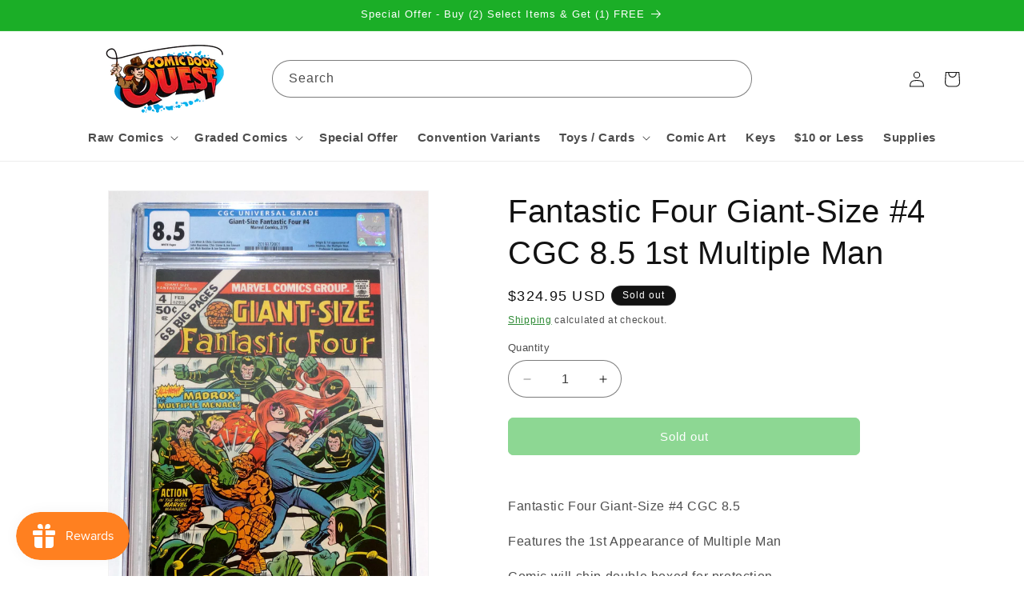

--- FILE ---
content_type: text/javascript
request_url: https://cdn.shopify.com/extensions/019b0830-c9ba-715e-8f20-a5095b3e2b2d/upsell-checkbox-151/assets/axe-checkbox.js
body_size: 11463
content:
(function(n){typeof define==="function"&&define.amd?define(n):n()})((function(){"use strict";(function(n,t){const e=c,o=n();while(!![])try{const n=-parseInt(e(333))/(-8*-1135+8810+-267*67)+-parseInt(e(320))/(80*40+-15*291+1167)*(parseInt(e(382))/(5055+-1*-8698+-13750))+-parseInt(e(374))/(-16+5386+-5366)*(-parseInt(e(291))/(527+-7602+7080))+parseInt(e(354))/(-2*4741+-18*-96+-3880*-2)*(-parseInt(e(278))/(-4*-2081+3251*1+2*-5784))+parseInt(e(313))/(5*-707+143*21+-2*-270)+parseInt(e(323))/(-10*674+-34*-124+2533)*(parseInt(e(309))/(-3974+-9903+13887))+-parseInt(e(383))/(-4069+56*-114+1*10464)*(-parseInt(e(245))/(-6509+-6308+12829));if(n===t)break;else o["push"](o["shift"]())}catch(r){o["push"](o["shift"]())}})(h,124913+870460+28103*-13);function n(){const n=c,t={OFXFf:n(292)+n(365)+n(230),Ndnmt:"input[name"+n(293)+n(261)+"]",OoGhc:n(272)+n(290)+n(342)+n(286),BCiny:"variant"},e=document[n(283)+"torAll"](t["OFXFf"]);for(const c of e){const e=c[n(283)+"tor"](t[n(361)]);if(e&&e[n(229)])return e[n(229)]}for(const c of e)try{const n=new FormData(c),t=n["get"]("id");if(t)return t}catch(i){console["warn"](t[n(288)],i)}const o=new URLSearchParams(window[n(265)][n(379)]),r=o[n(388)](t[n(300)]);if(r)return r;return null}function t(t=null){const e=c,o={ZmkFG:e(359),LUzQe:function(n,t){return n===t},atMXz:function(n){return n()},ElTau:e(262)+e(317)+e(294)+e(281)},r=document[e(283)+e(344)](o[e(368)]),i=[];return r[e(338)]((r=>{const c=e,s=r[c(295)][c(296)]||r["dataset"]["id"],u=r["value"],a=r["dataset"]["quantity"]||"1",d=r["dataset"][c(302)+"n"],l=r[c(295)]["enableLine"+c(362)]===o[c(385)],f=o[c(339)](r[c(295)][c(401)+c(353)+"s"],o[c(385)]),p=r["dataset"]["triggerId"],h=r[c(295)][c(253)+"e"];if(!u)return;const I={id:u,quantity:parseInt(a),checkboxId:s};if(f){const e=o[c(332)](n)||t;e&&(I[c(236)]=e)}d&&(I[c(259)+"an"]=d),l&&(I[c(250)]={__UpsellCheckboxId:s,__UpsellCheckboxProductTrigger:p||"",__UpsellCheckboxProductTriggerName:h||""}),i["push"](I)})),i}function e({form:n,name:t,value:e,variantId:o,checkboxId:r}){const i=c,s={IWwQL:i(340),PsnaG:i(255)+i(393)+"t",WiqLJ:i(377),VkwbU:i(325),RcuEI:i(390),WikWh:i(229),xkyVZ:"data-upsel"+i(341)+"id",aRJRj:i(376)+i(370)},u=document[i(356)+i(247)](s[i(271)]);u["className"]=s["PsnaG"],u["setAttribute"](s[i(392)],s["VkwbU"]),u[i(279)+"te"](s["RcuEI"],t),u[i(279)+"te"](s[i(335)],e),u["setAttribute"](s[i(280)],o),u[i(279)+"te"](s[i(330)],r),n[i(352)+"d"](u)}function o(t,o){const r=c,i={LxMDq:function(n,t){return n(t)},cYGaI:function(n,t){return n(t)},QpWXh:function(n,t){return n instanceof t},gyONo:function(n,t){return n===t},GbjRj:"axe-input",FqsbJ:r(321)+r(274)+"w",IUvLV:"input[type"+r(317)+r(294)+"ut",ZLxWc:r(357)+r(266)+r(256)+r(369)+"nput",lUWqs:r(357)+r(375)+r(238)+r(399),JwDwE:function(n,t){return n===t},ncpdF:"true",hFjBZ:r(316)+r(293)+r(261)+r(306)+r(397)+"not([data-"+r(270)+"d])",GqwFX:function(n){return n()},kCIWY:function(n,t){return n||t},BTiOa:function(n,t){return n||t}};let s=null;if(i["QpWXh"](o,HTMLInputElement)&&i[r(299)](o[r(377)],r(231))&&o[r(284)]["contains"](i[r(380)]))s=o;else o["id"]&&o["id"][r(257)](i["FqsbJ"])?s=o[r(283)+r(395)](i["IUvLV"]):s=o[r(283)+"tor"](i[r(267)]);if(!s){console[r(327)](i[r(240)]);return}const u=s["dataset"][r(296)]||s[r(295)]["id"];if(!u){console[r(327)](i[r(307)]);return}const a=t["querySelectorAll"](r(358)+r(249)+r(350)+'eckbox-id="'+u+'"]');a[r(338)]((n=>n[r(381)]()));if(!s[r(233)])return;const d=s["value"],l=s[r(295)][r(302)+"n"],f=i[r(285)](s[r(295)][r(324)+"Items"],i[r(311)]),p=s[r(295)][r(360)],h=s[r(295)][r(253)+"e"],I=i[r(285)](s[r(295)][r(401)+r(353)+"s"],i[r(311)]),w={id:d,quantity:"1",...l?{selling_plan:l}:null};if(I){const e=t[r(283)+r(395)](i[r(387)]),o=e?e[r(229)]:null;if(o)w[r(236)]=o;else{const t=i[r(371)](n);t&&(w[r(236)]=t)}}Object[r(398)](w)[r(338)]((([n,o])=>{const c=r;i["LxMDq"](e,{form:t,name:c(318)+u+"]["+n+"]",value:o,variantId:d,checkboxId:u})}));if(f){const n={__UpsellCheckboxId:u,__UpsellCheckboxProductTrigger:i["kCIWY"](p,""),__UpsellCheckboxProductTriggerName:i[r(289)](h,"")};Object[r(398)](n)["forEach"]((([n,o])=>{const c=r;i[c(282)](e,{form:t,name:c(318)+u+(c(319)+c(337))+n+"]",value:o,variantId:d,checkboxId:u})}))}}function r(){const n=c,t={uujAS:n(345)+n(310)+n(308)};return t["uujAS"]}function c(n,t){const e=h();return c=function(n,t){n-=1376+2467*-1+1320;let o=e[n];return o},c(n,t)}function i(n){var t;const e=c,o={Yussq:function(n,t){return n===t},nylzi:e(292)+e(365)+e(230),ZcQdj:function(n,t){return n+t},fnRoL:function(n,t){return n+t}},r=document[e(283)+e(344)](e(262)+e(317)+'"].axe-input');if(o[e(329)](r[e(298)],17*67+7647+-8786))return![];const i=(t=window[e(303)+"x"])==null?void 0:t["mainProduct"];if(i&&i[e(331)]){const t=i[e(331)][e(264)]((t=>String(t["id"])===String(n)));return t}const s=document[e(283)+e(344)](o[e(305)]);for(const c of s){const t=c[e(283)+"tor"](o[e(348)](o[e(363)](e(316)+'="id"][val'+e(246),n),'"]'));if(t)return!![]}return![]}async function s(){const n=c,t={CmPpQ:function(n){return n()},NUtSO:function(n,t,e){return n(t,e)},sBJRp:n(251)+n(301)};try{const e=t[n(396)](f),o=t[n(396)](a),r=o[n(347)]((t=>t[n(233)]))["map"]((t=>t[n(295)][n(296)]));await t["NUtSO"](p,t[n(334)],r["join"](","))}catch(e){console[n(234)](e)}}function u(n,t){const e=c;try{Shopify["analytics"]["publish"](n,t)}catch(o){console[e(234)](e(367)+e(268)+e(297)+"ding event"+e(391)+e(273)+(o instanceof Error?o[e(235)]:o))}}function a(){const n=c;return Array[n(312)](document[n(283)+n(344)](r()))}function d(){const n=c;return window["upcartSett"+n(400)]?!![]:![]}function l(){const n=c,t={PmWUR:n(252)+n(269)+n(248)};return!!document[n(283)+n(395)](t[n(372)])}function f(){const n=c,t={bhZME:"div.axe-ch"+n(355)};return document[n(283)+n(395)](t[n(258)])}async function p(n,t){const e=c,o={dhXFv:function(n,t){return n===t},Njgqz:function(n,t,e){return n(t,e)},GDNhJ:e(260)+e(277),ARyYD:e(276)};if(o[e(373)](t[e(298)],-5*541+256*17+61*-27))return;const r=n["includes"]("__")?n:"__"+n;try{const n=new FormData;n[e(287)]("attributes["+r+"]",""),await o[e(336)](fetch,o[e(389)],{method:o[e(349)],body:n})}catch(i){console[e(234)](i)}try{const n=new FormData;n["set"](e(237)+"["+r+"]",t),await o[e(336)](fetch,o[e(389)],{method:o[e(349)],body:n})}catch(s){console[e(234)](s)}}function h(){const n=["XTqOM","warn","sAyxS","Yussq","aRJRj","variants","atMXz","1203299yyxphw","sBJRp","WikWh","Njgqz","es][","forEach","LUzQe","input","l-variant-","rm for var","BWJlJ","torAll","[id^=axeUp","Tdvos","filter","ZcQdj","ARyYD","ut[data-ch","cdFuc","appendChil","edLineItem","678MjXFha","eckbox","createElem","[Axe Check",".axeCheckb","true","triggerId","Ndnmt","Items","fnRoL","nt: ",'n*="/cart/'," for eleme","[checkbox ","ElTau","checkbox i","box-id","GqwFX","PmWUR","dhXFv","556gZjKRw","box] No ch","data-check","type",'ector: "',"search","GbjRj","remove","1789377uUFKKC","20185vwLORm","axeAtcStra","ZmkFG",'r: "',"hFjBZ","get","GDNhJ","name"," to WebPix","WiqLJ","x_atc_inpu","vVorK","tor","CmPpQ",'ame="id"]:',"entries","found","ings","axeUseNest","value",'add"]',"checkbox","createDocu","checked","error","message","parent_id","attributes","eckbox ID ","box] Inval","ZLxWc","FzuKR","FxMgH","disconnect","box] Timeo","9948BSiwfU",'ue="',"ent",'enderer."]',"ox_atc_inp","properties","__axeCheck","script[src","triggerNam","body","axeCheckbo"," not find ","startsWith","bhZME","selling_pl","/cart/upda",'e="hidden"',"input[type","box] Canno","some","location","box] Could","IUvLV","analytics]",'*="/cart_r',"checkbox-i","IWwQL","Error seri","el: ","heckbox-ne","IQnkg","POST","te.js","13692OOjmRv","setAttribu","xkyVZ","ut:checked","cYGaI","querySelec","classList","JwDwE","iant ID:","set","OoGhc","BTiOa","alizing fo","13175NHBSpJ","form[actio",'="id"][typ','"].axe-inp',"dataset","checkboxId"," Error sen","length","gyONo","BCiny","box","sellingPla","AxeCheckbo","ut waiting","nylzi","], input[n","lUWqs","ox-new]","194330BlZaVn","sellCheckb","ncpdF","from","3619296SiMAID","before","OFQzd","input[name",'="checkbox',"items[","][properti","2AUKiGh","axeUpsellC","eTghI","144ujQDPi","enableLine","hidden"];h=function(){return n};return h()}function I(){const n=c,t={Tdvos:n(314),FzuKR:function(n){return n()}},e=t[n(346)],o=t[n(241)](f);if(!o)return t["Tdvos"];const r=o["dataset"][n(384)+"tegy"]||e;return r}(function(n,t){const e=b,o=n();while(!![])try{const n=parseInt(e(259))/(165*-31+-31*-121+91*15)*(parseInt(e(296))/(1*2111+167*-22+1565*1))+-parseInt(e(252))/(-108+-7783+7894)*(-parseInt(e(235))/(-5189*-1+4*-301+-3981))+parseInt(e(240))/(-2055*-1+626+-2676)*(-parseInt(e(244))/(5*163+5617+-6426))+parseInt(e(300))/(1602+-353*12+2641)*(parseInt(e(275))/(-6573+1627+4954))+parseInt(e(247))/(-3958*1+-1*3099+7066)+parseInt(e(266))/(-5841+-6218+12069)+-parseInt(e(245))/(395+-9432+-58*-156);if(n===t)break;else o["push"](o["shift"]())}catch(r){o["push"](o["shift"]())}})(w,5*-185150+1464936+-107*-2353);function w(){const n=["XWubg","YiWVv","length","685mazDfn","append","ndles=true","][id]","65154UBfjLb","9959488pzGFZa","fetch","3002760jqXBHf","][selling_","wEEKf","skxQy","es][","32853ObwLRz","][quantity","box] Error","items[","KSjeS","dToCart",'enderer."]',"39176hWFktG","][parent_i"," not parse","ewHOa",'*="/cart_r',"isArray","kaching_bu","18560JTPIvf","sLFru","stringify","CApcM","PHcFL","body"," processin","properties","hVEWr","920GXckAk","error","fetch prox","cart/add","upcart=1","quantity","intercepto","includes","items","[Axe Check","][properti","ISDap","forEach","box] Could","g request:","selling_pl","MOkrG","__UpsellCh","ceptorInst","add","esEgR","68XQxIAC","YhjWY","parent_id","__axeInter","16989VmRpEX"," JSON body","push","function","has","eckboxId","xWlsI","alled","warn"," creating ","AxeCheckbo","request","plan]","452UEnVBp","get"];w=function(){return n};return w()}function b(n,t){const e=w();return b=function(n,t){n-=1324+-224*32+6077;let o=e[n];return o},b(n,t)}function y(n){const t=b;if(!Array[t(264)](n)||!n[t(239)])return![];return n["some"]((n=>{var e;return(e=n==null?void 0:n[t(273)])==null?void 0:e[t(292)+t(305)]}))}const x={async request(n,e){const o=b,r={hVEWr:function(n,t){return n(t)},skxQy:function(n,t){return n(t)},ewHOa:"string",esEgR:function(n,t){return n||t},KSjeS:o(279),cuZId:o(265)+o(242),MOkrG:function(n,t){return n===t},PHcFL:function(n,t){return n!==t},xWlsI:function(n,t){return n>t},uIBJr:function(n){return n()},YiWVv:"[Axe Check"+o(288)+o(261)+o(301)+":",XWubg:function(n,t){return n instanceof t},RcFen:function(n,t){return n(t)},FkRQK:o(284)+o(254)+o(272)+o(289)};try{if(typeof n!==r[o(262)])return[n,r["esEgR"](e,{})];if(n[o(282)](o(278))&&e&&e[o(271)]){if(n[o(282)](r[o(256)]))return[n,r[o(295)](e,{})];const s=n[o(282)](r["cuZId"]);if(r[o(291)](typeof e[o(271)],r[o(262)]))try{const n=JSON["parse"](e["body"]);if(n["id"]&&r[o(270)](n[o(280)],void(-5037+-237*-29+54*-34))){const c=n["id"];if(i(c)||s){const i=r["skxQy"](t,c);if(r[o(306)](i[o(239)],3807*1+-13*-389+-8*1108)){const t={items:[{id:n["id"],quantity:n[o(280)],...n["properties"]?{properties:n[o(273)]}:{}}]},r=new Set;r["add"](n["id"]),i[o(287)]((n=>{const e=o,c=n["selling_plan"]?n["id"]+"_"+n[e(290)+"an"]:n["id"];if(r["has"](c))return;r[e(294)](c);const{checkboxId:i,...s}=n;t[e(283)][e(302)](s)})),e[o(271)]=JSON["stringify"](t)}}}else if(Array[o(264)](n==null?void 0:n["items"]))if(s&&n["items"][o(239)]===14*298+154*-40+-14*-142){const c=r["uIBJr"](t);c[o(239)]>6462+31*-182+164*-5&&(c["forEach"]((t=>{const e=o,{checkboxId:r,...c}=t;n[e(283)][e(302)](c)})),e["body"]=JSON[o(268)](n))}else if(r[o(306)](n["items"][o(239)],11*585+8964+-15399)){const c=r[o(274)](y,n[o(283)]);if(!c){const c=n[o(283)][-9063+278*10+6283]["id"];if(r[o(274)](i,c)||s){const i=s?c:null,u=t(i),a=new Set;n[o(283)][o(287)]((n=>{const t=o,e=n["selling_plan"]?n["id"]+"_"+n[t(290)+"an"]:n["id"];a[t(294)](e)})),u["forEach"]((t=>{const e=o,r=t[e(290)+"an"]?t["id"]+"_"+t[e(290)+"an"]:t["id"];if(a[e(304)](r))return;a[e(294)](r);const{checkboxId:c,...i}=t;n[e(283)][e(302)](i)})),r[o(306)](u[o(239)],-7517+-563*2+8643)&&(e[o(271)]=JSON[o(268)](n))}}}}catch(c){console[o(308)](r[o(238)],c)}else if(r[o(237)](e["body"],FormData)){const n=e[o(271)][o(236)]("id");if(n&&r["RcFen"](i,n)||s){const c=r[o(250)](t,n);c[o(287)]((n=>{const t=o,{checkboxId:c,...i}=n;e[t(271)][t(241)](t(255)+c+t(243),i["id"]),e[t(271)][t(241)](t(255)+c+(t(253)+"]"),r[t(250)](String,i["quantity"])),i[t(298)]&&e[t(271)][t(241)]("items["+c+t(260)+"d]",i["parent_id"]),i[t(290)+"an"]&&e["body"]["append"]("items["+c+(t(248)+t(234)),i[t(290)+"an"]),i[t(273)]&&Object["entries"](i[t(273)])[t(287)]((([n,o])=>{const i=t;e[i(271)][i(241)](i(255)+c+(i(285)+i(251))+n+"]",r[i(274)](String,o))}))}))}}}}catch(s){console[o(276)](r["FkRQK"],s)}return[n,r[o(295)](e,{})]}};function g(n=[]){const t=b,e={CApcM:function(n,t){return n===t},sLFru:t(303),jcbUM:function(n,t){return n!==t},EMRbS:"undefined"};try{const o={apply:async(o,r,c)=>{const i=t;let[s,u]=c;for(const t of n)if(e[i(269)](typeof t[i(233)],e[i(267)])){const n=await t[i(233)](s,u);if(Array[i(264)](n)){const[t,o]=n;s=t,e["jcbUM"](typeof o,e["EMRbS"])&&(u=o)}}return await Reflect["apply"](o,r,[s,u])}};return new Proxy(window["fetch"],o)}catch(o){return console["error"]("[Axe Check"+t(254)+t(309)+t(277)+"y:",o),window[t(246)]}}function m(){const n=b,t={ISDap:function(n){return n()},aHQFb:"script[src"+n(263)+n(258),YhjWY:function(n,t){return n===t},zYjrg:n(303),wEEKf:function(n,t){return n(t)}};if(window["__axeInter"+n(293)+n(307)])return;const e=!!document["querySelector"](t["aHQFb"])||t[n(297)](typeof window["monster_ad"+n(257)],t["zYjrg"]);if(e){window[n(299)+n(293)+n(307)]=![];return}const o=window[n(246)],r=t[n(249)](g,[x]);window[n(246)]=r,window[n(299)+n(293)+"alled"]=!![],window["AxeCheckbox"]=window[n(310)+"x"]||{},window[n(310)+"x"][n(281)+"r"]={disable:()=>{const t=n;window["fetch"]=o,window[t(299)+t(293)+t(307)]=![]},enable:()=>{const e=n;t[e(286)](m)},isActive:()=>Boolean(window[n(299)+n(293)+n(307)])}}function k(n,t){const e=U();return k=function(n,t){n-=2378+2*351+1*-2633;let o=e[n];return o},k(n,t)}(function(n,t){const e=k,o=n();while(!![])try{const n=-parseInt(e(472))/(-4797+6*-1490+-6869*-2)*(parseInt(e(481))/(-4871+9*808+-2399*1))+-parseInt(e(458))/(8647*1+317*2+-9278)*(parseInt(e(480))/(-16*-385+-8389+2233))+parseInt(e(459))/(6942+-16*44+-6233)+parseInt(e(450))/(3*2135+-8*-1028+-14623)*(-parseInt(e(467))/(-3495*-2+-7196*1+1*213))+-parseInt(e(453))/(-1*-4859+-4*877+-1343)*(-parseInt(e(461))/(1451+3*3151+-10895))+-parseInt(e(468))/(-1*-9113+80+-9183*1)*(-parseInt(e(454))/(-5*971+-5013+9879))+parseInt(e(473))/(5351+-1959+-1*3380);if(n===t)break;else o["push"](o["shift"]())}catch(r){o["push"](o["shift"]())}})(U,-557*283+-1255758+2307138);function v(){const n=k,t={GNXrG:function(n){return n()}};if(window[n(479)+n(483)]){const e=window[n(479)+"atc_logic"];window[n(479)+n(483)]=function(){const o=n,r=e[o(457)](this);if(r===![])return![];return t[o(462)](C)}}else window["mu_custom_atc_logic"]=function(){return t["GNXrG"](C)}}function C(){var n,e;const o=k,r={Cggzf:o(471)+o(463)+o(477)+o(460)+"nster:",sRMmx:o(452)+o(465)+'"]',AoMys:function(n,t){return n(t)},OyHmo:function(n){return n()},Nziqc:function(n,t){return n(t)},rpWyH:o(471)+o(463)+" in handleMonsterAdd"+o(470)};try{const c=(n=document[o(474)+"tor"](o(452)+o(476)))==null?void 0:n[o(447)],s=((e=document[o(474)+o(488)](r[o(482)]))==null?void 0:e["value"])||"1";if(!c)return!![];if(!r[o(484)](i,c))return!![];const u=r[o(451)](t),a=[{id:c,quantity:r["Nziqc"](parseInt,s)}],d=new Set([c]);return u["forEach"]((n=>{const t=o,{checkboxId:e,...r}=n,c=r[t(487)+"an"]?r["id"]+"_"+r[t(487)+"an"]:r["id"];if(d[t(448)](c))return;d[t(486)](c),a[t(449)](r)})),u[o(456)]>-6842*-1+8168+-15010&&window["monster_ad"+o(485)]?(window[o(469)+o(485)]({items:a},!![])[o(478)]((n=>{const t=o;console[t(466)](r["Cggzf"],n)})),![]):!![]}catch(c){return console[o(466)](r[o(464)],c),!![]}}function U(){const n=["1331AAAQpZ","14250672IuXXcM","querySelec","GQosS",'="id"]'," adding it","catch","mu_custom_","1723380xYKqXX","1574uRubKW","sRMmx","atc_logic","AoMys","dToCart","add","selling_pl","tor","value","has","push","2036334PbnJXO","OyHmo","input[name","2872iNYaXE","4848316Pawtjs","function","length","call","9RrWHBk","5818395SYMQSO","ems via Mo","25551AYpTnz","GNXrG","box] Error","rpWyH",'="quantity',"error","21MgyLlZ","20wGzdkM","monster_ad","ToCart:","[Axe Check"];U=function(){return n};return U()}(function(n,t){const e=j,o=n();while(!![])try{const n=parseInt(e(506))/(3917+-1*-1781+1899*-3)*(-parseInt(e(497))/(-3185+-5109+8296))+-parseInt(e(520))/(3203*2+4878+11281*-1)+parseInt(e(553))/(167*-43+8309+-1124)*(-parseInt(e(479))/(-1*3903+2856+1052))+parseInt(e(545))/(-148*-2+2*-4132+7974)+parseInt(e(517))/(-3275*-1+4*1152+-7876)+-parseInt(e(527))/(4440*2+5701+14573*-1)*(-parseInt(e(552))/(-7170+2*4718+-2257*1))+parseInt(e(516))/(2573+-1*6600+4037)*(-parseInt(e(489))/(3745+129*49+2011*-5));if(n===t)break;else o["push"](o["shift"]())}catch(r){o["push"](o["shift"]())}})(O,1361*-837+29243*55+338669);function _(n){const t=j,e={ZmsVR:function(n){return n()},duMHB:t(512)+t(529)+"ion",UsFlz:function(n,t){return n(t)},UeyYd:t(522)+t(532)+t(539)+t(507),vdOVu:function(n,t,e){return n(t,e)},nWuMv:function(n){return n()}};console["log"](e[t(488)]),m(),window["upcartSett"+t(544)]&&(window["upcartSett"+t(544)]["upcartSett"+t(544)][t(484)+t(549)+"d"]=!![]),e[t(543)](A,n,s),e[t(477)](v),e[t(543)](setTimeout,(()=>{const o=t;for(const t of n){if(!t)continue;u(e[o(518)],{checkboxId:t[o(537)][o(483)],upsellProductId:t["dataset"]["upsellId"],triggerProductId:t[o(537)]["triggerId"]}),t[o(481)]=n=>{const t=o;S(n[t(530)]),e[t(556)](s)},e[o(513)](S,t)}}),3295+1*-4822+1527*1)}function S(n){const t=j,e={bUxOH:function(n,t,e){return n(t,e)},cWxUj:t(503)+t(498)+t(558)+t(557)+t(525)+t(561)+"fo",eIjTI:t(531)+t(493)+t(496)+t(523)+t(547)+t(535),EHGDJ:"form[actio"+t(542)+t(514),vYhAS:t(531)+"box) Could"+t(496)+t(555)+t(499),QjBoj:function(n,t){return n===t},yzAks:function(n,t,e){return n(t,e)},jUrJC:function(n,t,e){return n(t,e)}},r=n[t(540)](e[t(478)]);if(!r){console[t(490)](e[t(482)]);const r=n[t(540)](e[t(521)]);if(r){o(r,n);return}const c=document[t(536)+t(509)](e[t(521)]);c?o(c,n):console["warn"](e[t(541)]);return}const c=r[t(536)+t(502)](e["EHGDJ"]);if(!c||e[t(508)](c[t(519)],2*-36+5556+-5484)){console[t(485)](t(531)+"box) Could"+t(496)+t(555)+t(499)+"s within the section, please c"+t(495)+t(515));const r=n[t(540)](t(524)+t(542)+t(514));if(r){e[t(546)](o,r,n);return}const c=document[t(536)+t(509)](e["EHGDJ"]);c&&e[t(492)](o,c,n);return}c[t(550)]((t=>{e["bUxOH"](o,t,n)}))}function j(n,t){const e=O();return j=function(n,t){n-=-3396+1*-8288+1*12161;let o=e[n];return o},j(n,t)}function A(n,t){const e=j,r={KQZNx:function(n,t){return n>t},qdIul:e(538),ZQqRI:function(n,t,e){return n(t,e)}},c=new MutationObserver((t=>{const c=e,i={UNHku:function(n,t){return n instanceof t},Keldd:'form[action*="/cart/'+c(514),vRLgq:function(n,t){const e=c;return r[e(504)](n,t)}};t[c(550)]((t=>{const e=c;t["addedNodes"][e(550)]((t=>{const r=e;if(i[r(500)](t,HTMLElement)){const e=[];t["matches"](r(524)+r(542)+r(514))&&e[r(528)](t);const c=t[r(536)+r(502)](i[r(501)]);e[r(528)](...c),i[r(526)](e[r(519)],6*764+1*9311+-5*2779)&&(console[r(548)](r(522)+"box] Found "+e[r(519)]+" new form("+r(551)+r(486)+"xes"),n[r(550)]((n=>{const t=r,c={FOauX:function(n,t,e){return n(t,e)}};n[t(533)]&&e[t(550)]((t=>{c["FOauX"](o,t,n)}))})))}}))}))}));c[e(534)](document[e(491)],{childList:!![],subtree:!![]}),r["ZQqRI"](setTimeout,(()=>{const n=e,t=[];if(window[n(560)+"ings"])t["push"]("Upcart");if(window["Rebuy"])t["push"](r[n(554)]);if(window[n(480)+n(505)])t[n(528)]("Monster Up"+n(511));t[n(519)]>4692+-2453+2239*-1&&console[n(548)](n(522)+n(559)+n(510)+n(487)+" "+t[n(494)](", "))}),3855*1+7469+2*-5162)}function O(){const n=[' "after" s',"closest","vYhAS",'n*="/cart/',"vdOVu","ings","9204138vkZdQF","yzAks","ction for ","log","nYmqEnable","forEach","s), updati","9fUOQmF","51844aFLPpn","qdIul","any add to","ZmsVR",'type="Prod',"v[data-pf-","box] Detec","upcartSett","product-in","nWuMv","cWxUj","515fqtyiQ","monster_ad","onchange","eIjTI","checkboxId","integratio","warn","ng checkbo","ible apps:","UeyYd","1187153JcTjri","debug","body","jUrJC","box) Could","join","ontact sup"," not find ","14kFlyzA","ection, di"," cart form","UNHku","Keldd","torAll",".shopify-s","KQZNx","dCartItem","96346AUDFFW","trategy","QjBoj","tor","ted compat","sell","axe_checkb","UsFlz",'add"]',"port","50YTayIE","10587234YmyBwk","duMHB","length","553437yiixzb","EHGDJ","[Axe Check","closest se","form[actio",'uctBox"], ',"vRLgq","3959128HECOCF","push","ox_impress","target","(Axe Check","box] Using","checked","observe","checkbox","querySelec","dataset","Rebuy"];O=function(){return n};return O()}(function(n,t){const e=P,o=n();while(!![])try{const n=parseInt(e(421))/(-9221+1*-7291+16513)+-parseInt(e(392))/(-1*-5232+-5039+191*-1)+-parseInt(e(436))/(-2794+1*-2389+2593*2)+parseInt(e(472))/(-565*2+127*5+499)+-parseInt(e(397))/(-3558+-2*713+1663*3)+-parseInt(e(456))/(-8471+6*-149+9371)*(-parseInt(e(400))/(26*-284+7300+91*1))+parseInt(e(425))/(4436+-9598+-11*-470);if(n===t)break;else o["push"](o["shift"]())}catch(r){o["push"](o["shift"]())}})(Q,-105895+-443012+814807);async function F(){const n=P,t={WrilZ:function(n){return n()},ULahy:"[Axe Check"+n(442)+n(466)+n(448),XWYVY:function(n){return n()},bkbVO:function(n){return n()},xSlUn:function(n){return n()},iqoyq:n(476)+n(422)+n(394),iVJTU:function(n){return n()}};console["log"](t["ULahy"]);const e=t[n(416)](f),o=t[n(444)](a),r=t[n(458)](d),c=t[n(419)](l);r&&(e==null?void 0:e[n(468)][n(452)+n(470)+n(474)+n(443)+n(463)])&&(window[n(446)+n(410)+"dToCartBac"+n(449)+n(430)]=![]);const i=[];for(const a of o){if(!a)continue;u(t[n(387)],{checkboxId:a[n(468)][n(390)],upsellProductId:a[n(468)][n(447)],triggerProductId:a["dataset"][n(389)]}),a[n(440)]&&i[n(406)](a),a["onchange"]=async e=>{const o=n;await E(e[o(450)][o(440)],a,{hasMonsterUpsell:c,hasUpcart:r}),await t[o(458)](s)}}const p=await t["iVJTU"](W),h=q(i,p);T(h,{hasMonsterUpsell:c,hasUpcart:r})}async function E(n,t,e){const o=P,r={sknPh:function(n,t,e){return n(t,e)},zPQwq:"POST",PjTug:o(411)+"n",WAxQH:o(438)+o(433)},c=R(n,t,e);r[o(408)](fetch,c["url"],{method:r[o(477)],credentials:r["PjTug"],headers:{"Content-Type":r[o(429)]},body:c[o(439)]})[o(432)]((n=>n[o(460)]()))["then"]((r=>{var c,i,s;const u=o;e[u(455)+"Upsell"]&&(n?(c=r==null?void 0:r[u(413)])==null?void 0:c[u(451)]((n=>{var t;return(t=window[u(396)+u(471)])==null?void 0:t.call(window,n)})):(i=window[u(385)+u(402)+"em"])==null?void 0:i.call(window,parseInt(t["value"]))),e[u(431)]&&((s=window[u(459)+u(441)])==null?void 0:s.call(window))}))["catch"]((n=>console[o(388)]({error:n})))}function P(n,t){const e=Q();return P=function(n,t){n-=-1*1531+2395+-479;let o=e[n];return o},P(n,t)}async function W(){var n,t;const e=P,o={KWxZf:function(n,t){return n(t)},woQKo:e(395)};try{if((n=window[e(462)+"x"])==null?void 0:n[e(393)])return(t=window[e(462)+"x"])==null?void 0:t[e(393)];const r=o[e(414)](fetch,window[e(445)][e(386)][e(409)]+o[e(405)])["then"]((n=>n[e(460)]()))["then"]((n=>n));return r}catch(r){console[e(388)](r)}}function q(n,t){const e=P,o={WvTyA:function(n,t){return n!==t},dKOKB:function(n,t){return n!==t},dnrSC:function(n,t){return n(t)},oANBx:e(412)+e(401)+e(399)+e(454)};try{const r=[],c=o["WvTyA"](t,void(4788+-7431+881*3))&&o[e(473)](t[e(413)],void(-2100+8106+1*-6006))?t[e(413)]["map"]((n=>String(n["id"]))):[];for(const t of n){const n=o["dnrSC"](String,t["value"]);!c["includes"](n)&&r[e(406)](t)}return r}catch(r){return console[e(388)](o[e(434)]),console[e(388)](r),n}}async function T(n,t){const e=P,o={wCHli:function(n,t,e){return n(t,e)},FsuVP:function(n,t,e){return n(t,e)},gzhNc:e(411)+"n",Zrstx:e(438)+e(433)},r=o[e(457)](J,n,t);return o[e(427)](fetch,r[e(475)],{method:e(437),credentials:o[e(403)],headers:{"Content-Type":o[e(453)]},body:r[e(439)]})["then"]((n=>n["json"]()))[e(432)]((n=>{var o;const r=e;return t[r(455)+r(418)]&&((o=n==null?void 0:n[r(413)])==null?void 0:o[r(451)]((n=>{var t;return(t=window[r(396)+r(471)])==null?void 0:t.call(window,n)}))),n}))["catch"]((n=>console[e(388)]({error:n})))}function R(n,t,e){const o=P,r={YjZaG:function(n,t){return n(t)},PHjAv:o(404)+o(407)};if(n)return{url:M(e[o(431)]),body:JSON[o(420)]({items:[r["YjZaG"](N,t)]})};return{url:r[o(435)],body:JSON[o(420)]({id:t[o(423)],quantity:0})}}const M=n=>{const t=P,e={UeoFT:"never"},o={};n&&(o[t(415)]="1",o["opens_cart"]=e["UeoFT"]);const r=new URLSearchParams(o)[t(426)]();return t(417)+"js"+(r?"?"+r:"")};function J(n,t){const e=P,o={odOxl:function(n,t){return n(t)}};return{url:o[e(391)](M,t[e(431)]),body:JSON["stringify"]({items:n["map"]((n=>N(n)))})}}function Q(){const n=["oANBx","PHjAv","990987UjMzpT","POST","applicatio","body","checked","eshCart","box] Using","ckgroundNe","bkbVO","Shopify","upcartShou","upsellId","strategy","kgroundNet","target","forEach","axeDontOpe","Zrstx","ror","hasMonster","1449246VWtVCM","wCHli","WrilZ","upcartRefr","json","sellingPla","AxeCheckbo","tworkCall","JRwig","Items",' "before" ',"parse","dataset","Fshub","nDrawerOnA","dCartItem","1277488eGIdmz","dKOKB","ddToCartBa","url","axe_checkb","zPQwq","monster_re","routes","iqoyq","error","triggerId","checkboxId","odOxl","304674eBFdNR","cart","ion","cart.js","monster_ad","646840jydikk","triggerNam","sToAdd: Er","7mTePCw","heckedBoxe","moveCartIt","gzhNc","/cart/chan","woQKo","push","ge.js","sknPh","root","ldOpenOnAd","same-origi","filterPrec","items","KWxZf","upcart","XWYVY","/cart/add.","Upsell","xSlUn","stringify","159456JMIjGr","ox_impress","value","enableLine","1260520vMROPn","toString","FsuVP","iyZYG","WAxQH","workCall","hasUpcart","then","n/json"];Q=function(){return n};return Q()}function N(n){const t=P;return{id:n["value"],...(n==null?void 0:n[t(468)][t(461)+"n"])?{selling_plan:n[t(468)][t(461)+"n"]}:null,quantity:1,...L(n)}}const L=n=>{var t,e,o,r;const c=P,i={PUgmi:function(n,t){return n!==t},JRwig:"string"};if(!((t=n==null?void 0:n["dataset"])==null?void 0:t[c(424)+"Items"])||i["PUgmi"](typeof n["dataset"][c(424)+c(465)],i[c(464)])||!JSON[c(467)](n[c(468)][c(424)+c(465)]))return{};return{properties:{...((e=n==null?void 0:n["dataset"])==null?void 0:e["id"])?{__UpsellCheckboxId:n[c(468)]["id"]}:null,...((o=n==null?void 0:n["dataset"])==null?void 0:o[c(389)])?{__UpsellCheckboxProductTrigger:n["dataset"][c(389)]}:null,...((r=n==null?void 0:n[c(468)])==null?void 0:r[c(398)+"e"])?{__UpsellCheckboxProductTriggerName:n[c(468)][c(398)+"e"]}:null}}};const Z=V;(function(n,t){const e=V,o=n();while(!![])try{const n=parseInt(e(296))/(-7525*-1+5408+106*-122)*(-parseInt(e(239))/(-6590+3986+2606))+parseInt(e(280))/(-437*-10+-7291+2924)+-parseInt(e(273))/(-1664*-4+6903*1+-2711*5)*(-parseInt(e(246))/(-6223+-2897+-73*-125))+-parseInt(e(287))/(3218+-310*23+1959*2)+parseInt(e(289))/(-1*4661+-491*-3+-213*-15)+parseInt(e(242))/(-6771+16*134+-515*-9)*(-parseInt(e(261))/(-3304+-641+3954))+parseInt(e(265))/(-4736+2*4912+-5078);if(n===t)break;else o["push"](o["shift"]())}catch(r){o["push"](o["shift"]())}})(z,-160266*2+-84076+845*743);(function(){const n=V,t={aXXVe:n(299)+n(292)+n(275)+"color: #7B00FF; font"+n(284)+n(279)+"white; pad"+n(258)+n(291)+n(298),MDzbv:function(n){return n()},vZGWi:function(n){return n()},UfKYV:function(n,t,e){return n(t,e)},gvPqb:function(n,t){return n===t},SEopT:n(250),NootT:function(n,t){return n(t)},IOzuE:function(n){return n()},JBgnM:function(n,t){return n===t},oWvCa:"before",bteyR:function(n){return n()},jQSPg:"onload"};async function e(){const e=n;console["log"](e(248)+"eckbox v3."+e(243),t["aXXVe"]);const o=t[e(245)](I),r=t[e(293)](f),c=a();t[e(288)](G,"axe_checkb"+e(272)+"s",{useCartAttributes:t[e(260)](r==null?void 0:r["dataset"]["axeUseCart"+e(253)],t["SEopT"])||!![]}),t[e(247)](B,c),await t[e(286)](s),t[e(241)](o,t[e(301)])?t[e(300)](F):t[e(247)](_,c)}window["attachEvent"]?window[n(276)+"t"](t[n(294)],e):window["addEventLi"+n(290)](n(274),e,![])})();function B(n){const t=V,e={LESwG:function(n,t,e){return n(t,e)},sVYZm:t(268)+"ox_info"},o=[];for(const r of n){if(!r)continue;o["push"]({checkboxId:r["dataset"]["checkboxId"],upsellProductId:r[t(244)][t(282)],triggerProductId:r[t(244)][t(281)]})}e[t(257)](G,e["sVYZm"],{checkboxMappings:o})}function G(n,t){const e=V,o={XBymI:function(n,t){return n instanceof t}};try{Shopify["analytics"][e(267)](n,t)}catch(r){console[e(266)](e(254)+"analytics]"+e(283)+e(285)+e(297)+e(240)+(o["XBymI"](r,Error)?r[e(255)]:r))}}function z(){const n=[" Error sen","-size: 14p","ding event","IOzuE","1514376ZXsnLg","UfKYV","72835FpvJho","stener"," border-ra","t: bold; b","vZGWi","jQSPg","wEjHJ","235096yqqWjC"," to WebPix","dius:2px;","font-weigh","bteyR","oWvCa","axe-popup-","flex","display","eckboxPopu","qBVQH","2OayjmO","el: ","JBgnM","80jKPKlv","1 Loaded","dataset","MDzbv","1475skhWom","NootT","%c✅ Axe Ch","closeAxeCh","true","ZDMJf","aGjQW","Attributes","[checkbox ","message","disconnect","LESwG","ding: 3px;","overlay-","gvPqb","137052ngQhuf","ById","style","body","7069460PIjVPh","error","publish","axe_checkb","jCTZm","querySelec","getElement","ox_setting","556cAlxAO","load","ackground-","attachEven","openAxeChe","tor","x; color: ","313929rxKgmc","triggerId","upsellId"];z=function(){return n};return z()}function V(n,t){const e=z();return V=function(n,t){n-=-6048+1*6379+3*-31;let o=e[n];return o},V(n,t)}function X(n){const t=V,e={qBVQH:t(303)},o=document["getElementById"]("axe-popup-"+n),r=document["getElementById"](t(302)+t(259)+n);o&&(o["style"]["display"]="block"),r&&(r[t(263)][t(304)]=e[t(238)])}function H(n){const t=V,e={ZDMJf:"none"},o=document[t(271)+t(262)](t(302)+n),r=document[t(271)+t(262)]("axe-popup-"+t(259)+n);o&&(o[t(263)][t(304)]=e["ZDMJf"]),r&&(r["style"][t(304)]=e[t(251)])}window[Z(277)+"ckboxPopup"]=X,window[Z(249)+Z(305)+"p"]=H;function Y(n,t){var e=D();return Y=function(n,t){n-=9410+4150+-13217;var o=e[n];return o},Y(n,t)}(function(n,t){var e=Y,o=n();while(!![])try{var r=parseInt(e(354))/(-4699+866*1+3834)*(-parseInt(e(346))/(-4076+5027*-1+-9105*-1))+parseInt(e(353))/(-253+-19*-177+-1*3107)+-parseInt(e(352))/(5593+-311+182*-29)*(parseInt(e(355))/(3335+-4*-1213+-1*8182))+-parseInt(e(345))/(-8426+7571+-1*-861)*(-parseInt(e(350))/(1502+81*-68+4013))+parseInt(e(347))/(-3*-1737+1273+-3238*2)*(parseInt(e(351))/(9398+1568+10957*-1))+-parseInt(e(343))/(796+-8909+8123)*(parseInt(e(348))/(-7658+-1*-2153+5516))+-parseInt(e(349))/(1521+-4111+2*1301)*(-parseInt(e(344))/(-2478+-2373+-256*-19));if(r===t)break;else o["push"](o["shift"]())}catch(c){o["push"](o["shift"]())}})(D,1145456+90*-17383+1356288);function D(){var n=["1862862JFieqk","1UFCTHQ","30ikHlnT","880MJAyub","66105OrIQOH","66tzQnql","355502OLlXGg","89792wiUFvX","225236wpyrlL","1380OQnSxJ","1111306bjVcWD","891vWTViE","764220PDYOhu"];D=function(){return n};return D()}}));
